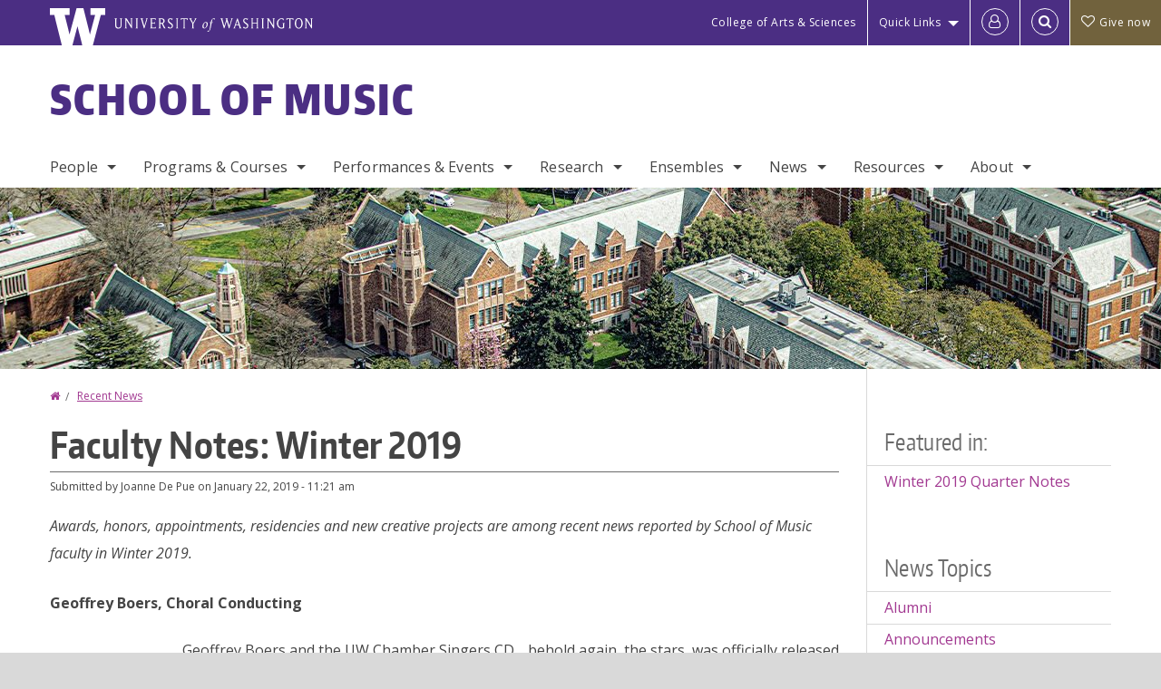

--- FILE ---
content_type: text/html; charset=UTF-8
request_url: https://music.washington.edu/news/2019/01/22/faculty-notes-winter-2019
body_size: 65970
content:
<!DOCTYPE html>
<html lang="en" dir="ltr">
  <head>
    <meta charset="utf-8" />
<script async src="https://www.googletagmanager.com/gtag/js?id=UA-25223004-22"></script>
<script>window.dataLayer = window.dataLayer || [];function gtag(){dataLayer.push(arguments)};gtag("js", new Date());gtag("set", "developer_id.dMDhkMT", true);gtag("config", "UA-25223004-22", {"groups":"default","anonymize_ip":true,"page_placeholder":"PLACEHOLDER_page_path","allow_ad_personalization_signals":false});gtag("config", "G-DCJXF1RLXE", {"groups":"default","page_placeholder":"PLACEHOLDER_page_location","allow_ad_personalization_signals":false});gtag("config", "G-SHNBKYT066", {"groups":"default","page_placeholder":"PLACEHOLDER_page_location","allow_ad_personalization_signals":false});</script>
<meta name="description" content="Awards, honors, appointments, residencies and new creative projects are among recent news reported by School of Music faculty in Winter 2019." />
<link rel="canonical" href="https://music.washington.edu/news/2019/01/22/faculty-notes-winter-2019" />
<meta name="Generator" content="Drupal 10 (https://www.drupal.org)" />
<meta name="MobileOptimized" content="width" />
<meta name="HandheldFriendly" content="true" />
<meta name="viewport" content="width=device-width, initial-scale=1.0" />
<meta content="ie=edge, chrome=1" http-equiv="x-ua-compatible" />
<meta http-equiv="ImageToolbar" content="false" />
<link rel="icon" href="/themes/custom/uwflorin_foundation/favicon.ico" type="image/vnd.microsoft.icon" />
<script>window.a2a_config=window.a2a_config||{};a2a_config.callbacks=[];a2a_config.overlays=[];a2a_config.templates={};a2a_config.no_3p = 1;</script>

    <title>Faculty Notes: Winter 2019 | School of Music | University of Washington</title>
    <link rel="stylesheet" media="all" href="/sites/music/files/css/css_BoP7EjCCBQt1WGsiWoajbZ8PGJPi4MYy50OSduZQbQM.css?delta=0&amp;language=en&amp;theme=uwflorin_foundation&amp;include=eJw1jEEOwzAIBD-EzJMqHHBrFUNk4yb5fdMquaxmNdIQczjZgXRBKt0tYCEVY-p4Q4qXNIHF1Xv2HVkKTQ2QPbTaG7nPlTRdF5pwJSxVQ3paaI3qBuMYIQ0zDYG5lbNU7VF8nv2fx6d6JoVPlW3gf1NznipfDzxA0Q" />
<link rel="stylesheet" media="all" href="/sites/music/files/css/css_l8R0jalMH2XFcLVT1NmpG4uZsDxVVfY8wANVcifUh24.css?delta=1&amp;language=en&amp;theme=uwflorin_foundation&amp;include=eJw1jEEOwzAIBD-EzJMqHHBrFUNk4yb5fdMquaxmNdIQczjZgXRBKt0tYCEVY-p4Q4qXNIHF1Xv2HVkKTQ2QPbTaG7nPlTRdF5pwJSxVQ3paaI3qBuMYIQ0zDYG5lbNU7VF8nv2fx6d6JoVPlW3gf1NznipfDzxA0Q" />
<link rel="stylesheet" media="print" href="/sites/music/files/css/css_CvsokdY_ebxPUqPTCQD93ks8ijx0f-kJMLAqDEtHJMg.css?delta=2&amp;language=en&amp;theme=uwflorin_foundation&amp;include=eJw1jEEOwzAIBD-EzJMqHHBrFUNk4yb5fdMquaxmNdIQczjZgXRBKt0tYCEVY-p4Q4qXNIHF1Xv2HVkKTQ2QPbTaG7nPlTRdF5pwJSxVQ3paaI3qBuMYIQ0zDYG5lbNU7VF8nv2fx6d6JoVPlW3gf1NznipfDzxA0Q" />
<link rel="stylesheet" media="all" href="/sites/music/files/css/css_OBU5UMyjUi7tJ20lcOqNFdu4KyI3H9wkXBSUgGtjono.css?delta=3&amp;language=en&amp;theme=uwflorin_foundation&amp;include=eJw1jEEOwzAIBD-EzJMqHHBrFUNk4yb5fdMquaxmNdIQczjZgXRBKt0tYCEVY-p4Q4qXNIHF1Xv2HVkKTQ2QPbTaG7nPlTRdF5pwJSxVQ3paaI3qBuMYIQ0zDYG5lbNU7VF8nv2fx6d6JoVPlW3gf1NznipfDzxA0Q" />

    <script src="/core/assets/vendor/modernizr/modernizr.min.js?v=3.11.7"></script>

    <script type="application/ld+json">
      {
        "@context" : "https://schema.org",
        "@type" : "WebSite",
        "name" : "School of Music",
        "url" : "https://music.washington.edu/"
      }
    </script>
  </head>
  <body class="lang-en section-news header-size-large header-align-left heading-font-encodesans body-font-opensans color-magenta accent-lightgray music hide-text-formats front-no-max-width path-node node--type-news">
  <a href="#main-content" class="visually-hidden focusable skip-link">
    Skip to main content
  </a>
  
    <div class="dialog-off-canvas-main-canvas" data-off-canvas-main-canvas>
    
<div class="off-canvas-wrap" data-offcanvas>
  <div class="inner-wrap page ">
    <aside class="left-off-canvas-menu" role="complementary">
      
    </aside>

    <aside class="right-off-canvas-menu" role="complementary">
      
    </aside>

      
      <header class="l-header" role="banner" aria-label="Site header">

        <section id="uw-bar" role="complementary" aria-label="University of Washington links">
          <div class="row">
            <div class="column">
              <a href="https://www.washington.edu" class="uw-link">
              <div class="w-logo"><svg id="W_Logo" data-name="W Logo" xmlns="http://www.w3.org/2000/svg" viewBox="0 0 120.29 80.88" aria-labelledby="W_Title" role="img"><title id="W_Title">Washington</title><path d="M88.27,0V14.58H98.52L87.08,57.19,72.87,0H58.06L42.68,57.19,32.15,14.58H42.82V0H0V14.58H9.49s16.36,65.51,16.57,66.3H49L60,39.17c6.83,27.31,6.49,25.58,10.43,41.72h23c0.2-.78,17.43-66.3,17.43-66.3h9.41V0h-32Z" fill="#fff"/></svg></div>
              <div class="university-wordmark show-for-medium-up"><svg id="UW" data-name="University of Washington" xmlns="http://www.w3.org/2000/svg" viewBox="0 0 207.59 13.98" aria-labelledby="UW_Title" role="img"><title id="UW_Title">University of Washington</title><path d="M202.28,10.91V3.2l5.35,8.6h0.53V2.4L209,1.51h-2.69l0.89,0.89V8.94l-4.64-7.43h-2.13l0.87,0.89v8.52l-0.87.89h2.69Zm-8,.33c-2.06,0-2.77-2.46-2.77-4.59s0.72-4.59,2.77-4.59,2.79,2.46,2.79,4.59-0.72,4.59-2.79,4.59M190.2,6.66c0,2.62,1.48,5.37,4.12,5.37s4.13-2.76,4.13-5.37S197,1.28,194.32,1.28,190.2,4,190.2,6.66M185.55,11V2.28h2l1.1,1.1V1.51h-7.24V3.38l1.12-1.1h1.94V11l-0.8.82h2.76Zm-7.62-3.86v3.31a2.22,2.22,0,0,1-1.69.73c-2.28,0-3.44-2.3-3.44-4.52s1.45-4.52,3.44-4.52a1.57,1.57,0,0,1,1.26.49l1.13,1.12V2a4.6,4.6,0,0,0-2.39-.59,5,5,0,0,0-4.78,5.29c0,2.72,2,5.29,4.78,5.29a4.49,4.49,0,0,0,2.83-.75V7.13l0.8-.82h-2.76Zm-15.26,3.79V3.2l5.42,8.61h0.46V2.4l0.89-.89h-2.69l0.89,0.89V8.94L163,1.51h-2.13l0.87,0.89v8.52l-0.87.89h2.69Zm-7.38-9.4,0.82,0.82V11l-0.82.82h2.77L157.23,11V2.33l0.82-.82h-2.77Zm-9.14,5.13h4.33V11l-0.82.82h2.78L151.6,11V2.33l0.82-.82h-2.78l0.82,0.82V5.87h-4.33V2.33L147,1.51H144.2L145,2.33V11l-0.8.82H147L146.14,11V6.64Zm-4.64,2.3a2.28,2.28,0,0,0-1-2l-2.09-1.52a2.43,2.43,0,0,1-1.14-1.76,1.45,1.45,0,0,1,1.48-1.46,5.94,5.94,0,0,1,.66.12l0.91,1,1-1.43-2-.38a1.63,1.63,0,0,0-.49-0.05A2.59,2.59,0,0,0,136.17,4a3,3,0,0,0,1.33,2.36l2.11,1.52a1.75,1.75,0,0,1,.73,1.5,1.7,1.7,0,0,1-1.71,1.82,1.73,1.73,0,0,1-.72-0.14l-1-1.15-0.89,1.61,2,0.38a3.5,3.5,0,0,0,.61.07,3,3,0,0,0,2.86-3M130,3.8l1.41,4.26h-2.88ZM127.5,11l0.75-2.18h3.4L132.37,11l-0.8.8h2.91L133.66,11l-3.21-9.46h-0.52L126.66,11l-0.84.84h2.48Zm-10.95.8,2.36-7.45,2.29,7.45h0.52l3-9.47,0.84-.82h-2.48l0.8,0.8-2.18,7.12-2.11-7.12,0.8-.8h-2.91l0.82,0.82L118.49,3l-2,6.42-2.11-7.12,0.8-.8h-2.91l0.84,0.82L116,11.8h0.52ZM101.3,5.63L100.9,6l0,0.14h1.2c-0.19,1.31-.36,2.44-0.64,4.26-0.39,2.71-.72,3.67-1,3.9a0.53,0.53,0,0,1-.36.13,2,2,0,0,1-.64-0.22,0.34,0.34,0,0,0-.41.1,0.88,0.88,0,0,0-.25.49,0.58,0.58,0,0,0,.62.43,2.44,2.44,0,0,0,1.59-1c0.49-.61,1.16-2,1.72-5.29,0.1-.61.22-1.22,0.46-2.81L104.74,6l0.32-.38h-1.71c0.43-2.68.8-3.49,1.42-3.49a1.57,1.57,0,0,1,1.12.48,0.29,0.29,0,0,0,.41,0,0.86,0.86,0,0,0,.29-0.54,0.79,0.79,0,0,0-.87-0.61,3.22,3.22,0,0,0-2.33,1.22,6.55,6.55,0,0,0-1.15,3H101.3Zm-6.52,3.8c0-2.15,1.09-3.31,1.54-3.49a1.35,1.35,0,0,1,.48-0.12c0.72,0,1.14.55,1.14,1.67,0,1.88-1,3.59-1.57,3.8a1.43,1.43,0,0,1-.45.1c-0.81,0-1.15-.87-1.15-2m2.48-4.15a3.45,3.45,0,0,0-1.57.52,4.54,4.54,0,0,0-2.09,4,1.89,1.89,0,0,0,1.83,2.15,3.73,3.73,0,0,0,2.16-1A5.2,5.2,0,0,0,99.11,7.3a1.78,1.78,0,0,0-1.86-2m-16.8-3L83.05,7v4l-0.82.82H85L84.19,11V7l2.65-4.68,0.86-.84H85.15l0.8,0.8L83.78,6.17,81.73,2.31l0.8-.8H79.61ZM75,11V2.28h2l1.1,1.1V1.51H70.84V3.38L72,2.28h1.94V11l-0.8.82h2.76ZM65.69,1.51l0.82,0.82V11l-0.82.82h2.78L67.64,11V2.33l0.82-.82H65.69Zm-3,7.43a2.28,2.28,0,0,0-1-2L59.65,5.45a2.42,2.42,0,0,1-1.13-1.76A1.45,1.45,0,0,1,60,2.23a5.89,5.89,0,0,1,.66.12l0.91,1,1-1.43-2-.38A1.61,1.61,0,0,0,60,1.46,2.59,2.59,0,0,0,57.38,4a3,3,0,0,0,1.33,2.36l2.11,1.52a1.75,1.75,0,0,1,.73,1.5,1.7,1.7,0,0,1-1.71,1.82A1.72,1.72,0,0,1,59.13,11l-1-1.15-0.89,1.61,2,0.38a3.5,3.5,0,0,0,.61.07,3,3,0,0,0,2.86-3M49.48,2.28h1.26a2,2,0,0,1,2,2.06,1.93,1.93,0,0,1-2,1.9H49.48v-4Zm0,8.71V7H51l2.49,4.8h1.71L54.43,11l-2.3-4.22a2.7,2.7,0,0,0,1.94-2.41,3.08,3.08,0,0,0-3.33-2.84H47.54l0.8,0.82V11l-0.8.82H50.3Zm-4.62.82V9.92L43.76,11H40.63V6.71H43l0.82,0.82V5.12L43,5.94H40.63V2.28h3.12l1.1,1.1V1.51H38.7l0.8,0.82V11l-0.8.82h6.16ZM31.51,1.51H28.59l0.84,0.82,2.9,9.47h0.52l3-9.47,0.84-.82H34.19L35,2.31,32.82,9.43,30.7,2.31Zm-8,0,0.82,0.82V11l-0.82.82h2.77L25.47,11V2.33l0.82-.82H23.51Zm-9.58,9.4V3.2l5.52,8.6h0.36V2.4l0.89-.89H18L18.91,2.4V8.94L14.27,1.51H12.14L13,2.4v8.52l-0.87.89h2.69ZM2.35,9a3.07,3.07,0,0,0,3.19,3A3.21,3.21,0,0,0,8.87,9V2.4l0.87-.89H7.06L7.95,2.4V9a2.11,2.11,0,0,1-2.13,2.13A2.21,2.21,0,0,1,3.55,9V2.4l0.89-.89h-3L2.35,2.4V9Z" transform="translate(-1.46 -1.28)" fill="#fff"/></svg></div>
              </a>
            </div>
          </div>
          <div class="right-buttons">
            <a href="https://artsci.washington.edu" class="artsci-link show-for-medium-up">College of Arts &amp; Sciences</a>
                                  
        <h2 class="block-title visually-hidden" id="block-quicklinks-menu">Quick links</h2>
  <button href="#" data-dropdown="quick-links-menu-links" data-options="is_hover:true" aria-controls="quick-links-menu-links" aria-expanded="false" aria-haspopup="true" class="header-dropdown-button show-for-large-up">Quick Links</button>
        
              <ul region="quick_links" class="f-dropdown show-for-large-up" role="menu" data-dropdown-content="" aria-hidden="true" id="quick-links-menu-links">
              <li>
        <a href="/support-us" title="" tabindex="-1" data-drupal-link-system-path="node/1421">Make a Gift</a>
              </li>
          <li>
        <a href="https://uw.edu/directory" title="" tabindex="-1">Directories</a>
              </li>
          <li>
        <a href="https://uw.edu/maps" title="" tabindex="-1">Maps</a>
              </li>
          <li>
        <a href="https://my.uw.edu" title="" tabindex="-1">MyUW</a>
              </li>
        </ul>
  


  
  
                                                          
        <h2 class="block-title visually-hidden" id="block-uwflorin-foundation-account-menu-menu">User account menu</h2>
      <div id="block-samlauthstatus" class="block-samlauthstatus block">
      <a href="/saml/login?destination=/news/2019/01/22/faculty-notes-winter-2019" title="UWNetID Login" class="samlauth-login-link" aria-label="Log in">
        <span class="fa fa-user-o fa-fw" aria-hidden="true" />
      </a>
    </div>
  
  
                                              <div class="header-button">
  <a href="#" aria-controls="search-field" aria-expanded="false" id="search-toggle">Search</a>
  <div id="search-field" role="search" aria-hidden="true">
    <section class="flexible-google-cse-search-form block-flexiblegooglecustomsearchblock block" data-drupal-selector="flexible-google-cse-search-form" id="block-flexiblegooglecustomsearchblock">

                  
        <h2  class="block-title visually-hidden"></h2>
      

      
                  <form region="search" action="/search/google/" method="get" id="flexible-google-cse-search-form" accept-charset="UTF-8">
  <div class="js-form-item form-item js-form-type-textfield form-item-key-word js-form-item-key-word">
      <label for="edit-key-word">Search</label>
        <input placeholder="" data-drupal-selector="edit-key-word" type="text" id="edit-key-word" name="key-word" value="" size="15" maxlength="128" class="form-text" />

        </div>
<input data-drupal-selector="edit-searchbutton" type="submit" id="edit-searchbutton" value="Search" class="button js-form-submit form-submit" />

</form>

        
        
    </section>
  </div>
</div>
  
                                      <a href="/support-us" class="giving-link" id="giving-link-header"><span class='fa fa-heart-o'>&nbsp;</span>Give now</a>
                      </div>
        </section>

        
                  <div class="l-header-region row small-collapse">
            <div class="large-12 columns">
                    <div>
        
              
  <h2 class="block-title visually-hidden" id="block-uwflorin-foundation-main-menu-menu">Main menu</h2>
  

        

  <div class="contain-to-grid">
    <nav class="top-bar" data-topbar data-options="mobile_show_parent_link:true" role="navigation" aria-label="Main menu">
      <ul class="title-area">
        <li class="name">
          <h1 id="site-name"><a href="/" title="School of Music Home">School of Music</a></h1>
        </li>
        <li class="toggle-topbar menu-icon">
          <a href="#"><span>Menu</span></a>
        </li>
      </ul>
      <section class="top-bar-section">
                <ul  region="header" class="menu nav-bar main-nav" id="main-menu">
                                                                        <li class="has-dropdown first">
        <a href="/people" data-drupal-link-system-path="people">People</a>
                                          <ul  region="header" class="menu nav-bar main-nav dropdown" id="main-menu">
                                                                          <li class="has-dropdown first">
        <a href="/people/faculty/area" data-drupal-link-system-path="node/5169">Faculty</a>
                                          <ul  region="header" class="menu nav-bar main-nav dropdown" id="main-menu">
                                                                          <li class="leaf first">
        <a href="/people/faculty/area" data-drupal-link-system-path="node/5169">By Area of Study</a>
              </li>
                                                                      <li class="leaf last">
        <a href="/people/faculty/alpha" data-drupal-link-system-path="node/5170">By Last Name</a>
              </li>
      </ul>
  
              </li>
                                                        <li class="leaf">
        <a href="/people/staff" title="" data-drupal-link-system-path="node/5171">Staff</a>
              </li>
                                                        <li class="leaf">
        <a href="/people/graduate-student" title="" data-drupal-link-system-path="people/graduate-student">Graduate Students</a>
              </li>
                                                        <li class="leaf">
        <a href="/hire-musician" data-drupal-link-system-path="node/1587">Hire a Musician</a>
              </li>
                                                                      <li class="has-dropdown last">
        <a href="/people/alumni" data-drupal-link-system-path="people/alumni">Alumni</a>
                                          <ul  region="header" class="menu nav-bar main-nav dropdown" id="main-menu">
                                                                          <li class="leaf first">
        <a href="/people/alumni" data-drupal-link-system-path="people/alumni">Alumni Profiles</a>
              </li>
                                                        <li class="leaf">
        <a href="/alumni-news" data-drupal-link-system-path="node/1431">Alumni News</a>
              </li>
                                                                      <li class="leaf last">
        <a href="/alumni-update" data-drupal-link-system-path="webform/alumni_update">Submit an Update</a>
              </li>
      </ul>
  
              </li>
      </ul>
  
              </li>
                                                        <li class="has-dropdown">
        <a href="/programs-courses" data-drupal-link-system-path="node/1419">Programs &amp; Courses</a>
                                          <ul  region="header" class="menu nav-bar main-nav dropdown" id="main-menu">
                                                                          <li class="leaf first">
        <a href="/areas" data-drupal-link-system-path="node/2250">Areas of Study</a>
              </li>
                                                        <li class="has-dropdown">
        <a href="/admissions" data-drupal-link-system-path="node/1434">Admissions &amp; Auditions</a>
                                          <ul  region="header" class="menu nav-bar main-nav dropdown" id="main-menu">
                                                                          <li class="leaf first">
        <a href="/undergraduate-admissions" data-drupal-link-system-path="node/1438">Undergraduate Admissions</a>
              </li>
                                                        <li class="leaf">
        <a href="/graduate-admissions" data-drupal-link-system-path="node/1441">Graduate Admissions</a>
              </li>
                                                                      <li class="leaf last">
        <a href="/undergraduate-graduate-auditions" data-drupal-link-system-path="node/1436">Auditions</a>
              </li>
      </ul>
  
              </li>
                                                        <li class="has-dropdown">
        <a href="/undergraduate-programs" data-drupal-link-system-path="node/1423">Undergraduate Degrees</a>
                                          <ul  region="header" class="menu nav-bar main-nav dropdown" id="main-menu">
                                                                          <li class="leaf first">
        <a href="/bachelor-arts" data-drupal-link-system-path="node/1446">Bachelor of Arts</a>
              </li>
                                                        <li class="leaf">
        <a href="/bachelor-music" data-drupal-link-system-path="node/1447">Bachelor of Music</a>
              </li>
                                                                      <li class="leaf last">
        <a href="/music-minor" data-drupal-link-system-path="node/1448">Music Minor</a>
              </li>
      </ul>
  
              </li>
                                                        <li class="has-dropdown">
        <a href="/graduate-programs" data-drupal-link-system-path="node/1424">Graduate Degrees</a>
                                          <ul  region="header" class="menu nav-bar main-nav dropdown" id="main-menu">
                                                                          <li class="leaf first">
        <a href="/master-arts" data-drupal-link-system-path="node/1456">Master of Arts</a>
              </li>
                                                        <li class="leaf">
        <a href="/master-music" data-drupal-link-system-path="node/1455">Master of Music</a>
              </li>
                                                        <li class="leaf">
        <a href="/doctor-musical-arts" data-drupal-link-system-path="node/1457">Doctor of Musical Arts</a>
              </li>
                                                        <li class="leaf">
        <a href="/doctor-philosophy" data-drupal-link-system-path="node/1458">Doctor of Philosophy (Ph.D.)</a>
              </li>
                                                                      <li class="leaf last">
        <a href="/theory-certificate" data-drupal-link-system-path="node/1459">Theory Certificate</a>
              </li>
      </ul>
  
              </li>
                                                        <li class="leaf">
        <a href="/non-majors-non-matriculated-access-and-public-learning-opportunities" data-drupal-link-system-path="node/1512">Non-Majors, Access, &amp; Public Learning</a>
              </li>
                                                        <li class="has-dropdown">
        <a href="/courses" aria-label="Course offerings" data-drupal-link-system-path="courses">Courses</a>
                                          <ul  region="header" class="menu nav-bar main-nav dropdown" id="main-menu">
                                                                          <li class="leaf first">
        <a href="/courses" title="" data-drupal-link-system-path="courses">Course Offerings</a>
              </li>
                                                        <li class="leaf">
        <a href="/registration-policies" data-drupal-link-system-path="node/1514">Registration Policies</a>
              </li>
                                                        <li class="leaf">
        <a href="/secondary-piano" data-drupal-link-system-path="node/1463">Secondary Piano</a>
              </li>
                                                        <li class="leaf">
        <a href="/upper-level-theoryhistory-electives" data-drupal-link-system-path="node/1462">Upper Level Electives</a>
              </li>
                                                                      <li class="leaf last">
        <a href="/ethnomusicology-world-music-core-courses" data-drupal-link-system-path="node/1516">World Music Core Courses</a>
              </li>
      </ul>
  
              </li>
                                                        <li class="leaf">
        <a href="http://www.washington.edu/studyabroad" title="">Study Abroad</a>
              </li>
                                                                      <li class="leaf last">
        <a href="/summer-study" data-drupal-link-system-path="node/1425">Summer Study</a>
              </li>
      </ul>
  
              </li>
                                                        <li class="has-dropdown">
        <a href="/calendar" data-drupal-link-system-path="calendar">Performances &amp; Events</a>
                                          <ul  region="header" class="menu nav-bar main-nav dropdown" id="main-menu">
                                                                          <li class="leaf first">
        <a href="/upcoming" data-drupal-link-system-path="node/5173">Current Season</a>
              </li>
                                                        <li class="leaf">
        <a href="/ticketing" data-drupal-link-system-path="node/1536">Ticketing</a>
              </li>
                                                        <li class="leaf">
        <a href="/venues-and-parking" data-drupal-link-system-path="node/1525">Venues &amp; Parking</a>
              </li>
                                                        <li class="leaf">
        <a href="/past-seasons" data-drupal-link-system-path="node/5176">Past Seasons</a>
              </li>
                                                                      <li class="leaf last">
        <a href="/calendar" title="" data-drupal-link-system-path="calendar">Events Calendar</a>
              </li>
      </ul>
  
              </li>
                                                        <li class="has-dropdown">
        <a href="/research" data-drupal-link-system-path="node/1528">Research</a>
                                          <ul  region="header" class="menu nav-bar main-nav dropdown" id="main-menu">
                                                                          <li class="has-dropdown first">
        <a href="/centers-and-labs" data-drupal-link-system-path="node/5147">Centers &amp; Labs</a>
                                          <ul  region="header" class="menu nav-bar main-nav dropdown" id="main-menu">
                                                                                        <li class="leaf first last">
        <a href="/facilities/dxarts" data-drupal-link-system-path="node/2208">DXArts</a>
              </li>
      </ul>
  
              </li>
                                                        <li class="has-dropdown">
        <a href="/archives" data-drupal-link-system-path="node/5148">Archives &amp; Collections</a>
                                          <ul  region="header" class="menu nav-bar main-nav dropdown" id="main-menu">
                                                                          <li class="leaf first">
        <a href="/facilities/musical-instrument-collection" data-drupal-link-system-path="node/2209">Musical Instrument Collection</a>
              </li>
                                                        <li class="leaf">
        <a href="/facilities/choral-music-library" data-drupal-link-system-path="node/2213">Choral Music Library</a>
              </li>
                                                        <li class="leaf">
        <a href="/facilities/john-blacking-venda-music" data-drupal-link-system-path="node/2212">John Blacking: Venda Music</a>
              </li>
                                                        <li class="leaf">
        <a href="/facilities/vi-hilbert-archive" data-drupal-link-system-path="node/2211">Vi Hilbert Archive</a>
              </li>
                                                                      <li class="leaf last">
        <a href="http://www.lib.washington.edu/music/">Music Library</a>
              </li>
      </ul>
  
              </li>
                                                        <li class="leaf">
        <a href="/research/projects" title="" data-drupal-link-system-path="taxonomy/term/42">Current Projects</a>
              </li>
                                                        <li class="leaf">
        <a href="/research/publications" title="" data-drupal-link-system-path="taxonomy/term/41">Publications &amp; Recordings</a>
              </li>
                                                        <li class="leaf">
        <a href="/research/student-work" title="" data-drupal-link-system-path="taxonomy/term/478">Student Work</a>
              </li>
                                                                      <li class="leaf last">
        <a href="/research/fields" data-drupal-link-system-path="research/fields">Fields of Interest</a>
              </li>
      </ul>
  
              </li>
                                                        <li class="has-dropdown">
        <a href="/ensembles" data-drupal-link-system-path="node/2312">Ensembles</a>
                                          <ul  region="header" class="menu nav-bar main-nav dropdown" id="main-menu">
                                                                          <li class="leaf first">
        <a href="/ensemble-audition" aria-label="Ensemble auditions" data-drupal-link-system-path="node/1595">Auditions</a>
              </li>
                                                        <li class="leaf">
        <a href="/ensembles/early-music-and-baroque" data-drupal-link-system-path="taxonomy/term/541">Early Music &amp; Baroque</a>
              </li>
                                                        <li class="leaf">
        <a href="/ensembles/chamber-music" data-drupal-link-system-path="taxonomy/term/543">Chamber Music</a>
              </li>
                                                        <li class="leaf">
        <a href="/ensembles/jazz" data-drupal-link-system-path="taxonomy/term/536">Jazz</a>
              </li>
                                                        <li class="leaf">
        <a href="/ensembles/modern-and-contemporary" data-drupal-link-system-path="taxonomy/term/542">Modern &amp; Contemporary</a>
              </li>
                                                        <li class="leaf">
        <a href="/ensembles/orchestras" data-drupal-link-system-path="taxonomy/term/535">Orchestras</a>
              </li>
                                                        <li class="leaf">
        <a href="/ensembles/percussion" data-drupal-link-system-path="taxonomy/term/538">Percussion</a>
              </li>
                                                        <li class="leaf">
        <a href="/ensembles/vocal" data-drupal-link-system-path="taxonomy/term/540">Vocal</a>
              </li>
                                                        <li class="leaf">
        <a href="/ensembles/bands" data-drupal-link-system-path="taxonomy/term/537">Bands</a>
              </li>
                                                                      <li class="leaf last">
        <a href="/ensembles/other-ensembles" data-drupal-link-system-path="taxonomy/term/539">Other Ensembles</a>
              </li>
      </ul>
  
              </li>
                                                        <li class="has-dropdown">
        <a href="/news" data-drupal-link-system-path="news">News</a>
                                          <ul  region="header" class="menu nav-bar main-nav dropdown" id="main-menu">
                                                                          <li class="leaf first">
        <a href="/news" data-drupal-link-system-path="news">Recent News</a>
              </li>
                                                        <li class="leaf">
        <a href="/news/archive" data-drupal-link-system-path="news/archive">News Archive</a>
              </li>
                                                        <li class="leaf">
        <a href="/newsletter" data-drupal-link-system-path="node/1430">Newsletter</a>
              </li>
                                                                      <li class="has-dropdown last">
        <a href="/mailing-list-subscriptions" data-drupal-link-system-path="node/1592">Mailing Lists</a>
                                          <ul  region="header" class="menu nav-bar main-nav dropdown" id="main-menu">
                                                                          <li class="leaf first">
        <a href="/email-communications" title="" data-drupal-link-system-path="email-communications">Email Communications</a>
              </li>
                                                                      <li class="leaf last">
        <a href="/print-mailings-sign" data-drupal-link-system-path="webform/webform_print_mailing_signup">Print Mailings</a>
              </li>
      </ul>
  
              </li>
      </ul>
  
              </li>
                                                        <li class="has-dropdown">
        <a href="/resources" data-drupal-link-system-path="node/1420">Resources</a>
                                          <ul  region="header" class="menu nav-bar main-nav dropdown" id="main-menu">
                                                                          <li class="leaf first">
        <a href="/advising" data-drupal-link-system-path="node/1427">Advising</a>
              </li>
                                                        <li class="leaf">
        <a href="/diversity-equity-inclusion-and-access-uw-school-music" data-drupal-link-system-path="node/1610">Diversity, Equity, &amp; Inclusion</a>
              </li>
                                                        <li class="leaf">
        <a href="/scholarships-and-financial-aid" data-drupal-link-system-path="node/1426">Scholarships &amp; Financial Aid</a>
              </li>
                                                        <li class="leaf">
        <a href="/internships-and-careers" data-drupal-link-system-path="node/1428">Internships &amp; Careers</a>
              </li>
                                                        <li class="leaf">
        <a href="/uw-school-music-student-advisory-council-somsac" data-drupal-link-system-path="node/1615">Student Advisory Council</a>
              </li>
                                                        <li class="leaf">
        <a href="http://www.lib.washington.edu/music/" title="">Music Library</a>
              </li>
                                                        <li class="has-dropdown">
        <a href="/room-reservations-and-event-production" data-drupal-link-system-path="node/1616">Room Reservations &amp; Event Production</a>
                                          <ul  region="header" class="menu nav-bar main-nav dropdown" id="main-menu">
                                                                          <li class="leaf first">
        <a href="/concert-event-production" data-drupal-link-system-path="node/1537">Concert &amp; Event Production</a>
              </li>
                                                        <li class="leaf">
        <a href="/room-reservations-recital-scheduling" data-drupal-link-system-path="node/1523">Room Reservations &amp; Recital Scheduling</a>
              </li>
                                                        <li class="leaf">
        <a href="/facilities" data-drupal-link-system-path="node/5149">Facilities </a>
              </li>
                                                                      <li class="leaf last">
        <a href="/frequently-asked-questions" data-drupal-link-system-path="node/1541">Frequently Asked Questions</a>
              </li>
      </ul>
  
              </li>
                                                                      <li class="leaf last">
        <a href="/faculty-staff-resources" data-drupal-link-system-path="node/1542">Faculty &amp; Staff Resources</a>
              </li>
      </ul>
  
              </li>
                                                                      <li class="has-dropdown last">
        <a href="/about-us" data-drupal-link-system-path="node/1418">About</a>
                                          <ul  region="header" class="menu nav-bar main-nav dropdown" id="main-menu">
                                                                          <li class="leaf first">
        <a href="/history" data-drupal-link-system-path="node/1511">History</a>
              </li>
                                                        <li class="leaf">
        <a href="/stay-connected" data-drupal-link-system-path="node/1422">Stay Connected</a>
              </li>
                                                        <li class="leaf">
        <a href="/support-us" data-drupal-link-system-path="node/1421">Support Us</a>
              </li>
                                                                      <li class="leaf last">
        <a href="/contact" data-drupal-link-system-path="node/1549">Contact Us</a>
              </li>
      </ul>
  
              </li>
      </ul>
  
                  
              <ul id="secondary-menu" class="f-dropdown hide-for-large-up" role="menu" data-dropdown-content="" aria-hidden="true">
              <li>
        <a href="/support-us" title="" tabindex="-1" data-drupal-link-system-path="node/1421">Make a Gift</a>
              </li>
          <li>
        <a href="https://uw.edu/directory" title="" tabindex="-1">Directories</a>
              </li>
          <li>
        <a href="https://uw.edu/maps" title="" tabindex="-1">Maps</a>
              </li>
          <li>
        <a href="https://my.uw.edu" title="" tabindex="-1">MyUW</a>
              </li>
        </ul>
  


                      </section>
    </nav>
  </div>


  
  
      </div>
  
            </div>
          </div>
        
        <!-- Configurable background image for banner -->
                  <div class="banner-image" style="background-image: url('/sites/music/files/internal_page_banner.jpg')"></div>
        
      </header>

      <div class="row">
                              </div>

      
      
      <main id="main" class="row l-main" role="main">
        <div class="large-9 main columns">
                    <a id="main-content"></a>
                    <section>
                                <div>
        <div data-drupal-messages-fallback class="hidden"></div>
<section id="block-uwflorin-foundation-breadcrumbs" class="block-uwflorin-foundation-breadcrumbs block">
  
  
    

  
            <nav role="navigation" aria-labelledby="system-breadcrumb">
    <h2 id="system-breadcrumb" class="visually-hidden">You are here</h2>
    <ul class="breadcrumbs">
          <li>
                  <a href="/">Home</a>
              </li>
          <li>
                  <a href="/news">Recent News</a>
              </li>
        </ul>
  </nav>

    
    
  </section>
<section id="block-uwflorin-foundation-page-title" class="block-uwflorin-foundation-page-title block">
  
  
    

  
          
  <h1><span class="field-wrapper">Faculty Notes: Winter 2019</span>
</h1>


    
    
  </section>
<section id="block-uwflorin-foundation-content" class="block-uwflorin-foundation-content block">
  
  
    

  
          

<article id="node-902" >

  
    

      <div class="posted">
      
      <div>
        Submitted by <span class="field-wrapper"><span>Joanne De Pue</span></span>
 on <span class="field-wrapper"><time datetime="2019-01-22T11:21:11-08:00" title="Tuesday, January 22, 2019 - 11:21 am">January 22, 2019 - 11:21 am</time>
</span>
        
      </div>
    </div>
  
  
    <div class="view-mode-full">
    <div class="field-wrapper body field field-node--body field-name-body field-type-text-with-summary field-label-hidden">
    <div class="field-items">
          <div class="field-item"><p><em>Awards, honors, appointments, residencies and new creative projects are among recent news reported by School of Music faculty in Winter 2019. </em></p>
<p><strong>Geoffrey Boers, Choral Conducting</strong></p>
<p><article class="image-portrait-small align-left" width="100" height="125" style=" margin: 2px 7px 2px 7px;" caption="false">
  
      <div class="field-wrapper field field-media--field-media-image field-name-field-media-image field-type-image field-label-hidden">
    <div class="field-items">
          <div class="field-item">  <img loading="lazy" src="/sites/music/files/styles/portrait_small/public/images/geoffreyboers.jpg?itok=yOXaHqiX" width="100" height="125" alt>


</div>
      </div>
</div>

  </article>
Geoffrey Boers and the UW Chamber Singers CD …behold again, the stars, was officially released last summer by Centaur Records and is available on iTunes, Spotify, and other outlets. A recent review exclaimed, “these people can sing!” He continues to work with the Boards of National Association of Music Educators and Washington Music Educators as he rolls out his three-year project of developing a rubric for choral literacy the&nbsp;<em>Choral Literacy and Standards.&nbsp;</em>This level-based performance rubric and its associated tools for ensemble assessment and adjudication, is the first of its kind in the United States. Boers will be lecturing at the NAfME Northwest Convention in February, and the American Choral Directors Association National Convention in March.&nbsp;</p>
<p></p>
<p><strong>Patricia Campbell, Music Education, Ethnomusicology</strong></p>
<p><article class="image-portrait-small align-left" width="100" height="125" style=" margin: 2px 7px 2px 7px;" caption="false">
  
      <div class="field-wrapper field field-media--field-media-image field-name-field-media-image field-type-image field-label-hidden">
    <div class="field-items">
          <div class="field-item">  <img loading="lazy" src="/sites/music/files/styles/portrait_small/public/images/patriciacampbell_2018_web_0.jpg?itok=9-Nm8nBh" width="100" height="125" alt>


</div>
      </div>
</div>

  </article>
Patricia Shehan Campbell was invited to give the keynote speech in November 2018 on education and preservation at the National Institute of Education in Seoul, Korea.&nbsp; Her book, <em>Music, Education, and Diversity: Bridging Cultures and Communities</em> (2018), is receiving a warm reception by educators and ethnomusicologists, in reviews and blogs.&nbsp; She is on demand as a speaker at international conferences and university residencies, on musical and cultural diversity in K-16 music education, including talks and workshops at Laval University (Quebec City), Sao Paolo’s Campinas Universidad (Brazil), and McGill University (Montreal), and at various national and international conferences.&nbsp;</p>
<p>A chapter on “Teachers as Agents of the Repatriation of Music and Cultural Heritage” appears in the new <em>Oxford Handbook of Musical Repatriation</em> (2019), written by co-authors Patricia Shehan Campbell and UW colleague <strong>J. Christopher Roberts, </strong>on teachers as agents of music transmission, preservation, repatriation, and sustainability.<br><br></p>
<p><strong>Huck Hodge, Composition</strong></p>
<p><article class="image-portrait-small align-left" width="100" height="125" style=" margin: 2px 7px 2px 7px;" caption="false">
  
      <div class="field-wrapper field field-media--field-media-image field-name-field-media-image field-type-image field-label-hidden">
    <div class="field-items">
          <div class="field-item">  <img loading="lazy" src="/sites/music/files/styles/portrait_small/public/images/huckhodge_3.jpg?itok=3P009VfY" width="100" height="125">


</div>
      </div>
</div>

  </article>
The UW Composition professor recently received a significant commission from the Serge Koussevitzky Music Foundation in the Library of Congress, one of the most important commissions available to composers internationally. The foundation, named for the Russian-born composer and long-time former conductor of the Boston Symphony Orchestra, has supported most of the leading composers of the 20th/21st centuries, including Bartok, Copland, Messiaen, Saariaho, Schoenberg, Stockhausen, Xenakis, and many others. &nbsp;The commission, a collaboration with Hodge’s UW colleagues and alumni, will support Hodge’s creation of a percussion concerto for UW faculty percussionist <strong>Bonnie Whiting</strong> and the <strong>Seattle Modern Orchestra</strong> (led by UW Music alumni <strong>Julia Tai</strong> and <strong>Jérémy Jolley)</strong>.&nbsp;&nbsp;</p>
<p>Hodge also was recently appointed composer-in-residence at two institutions: the Yaddo Corporation and the Aaron Copland House. Yaddo, an artist colony in upstate New York, claims illustrious alumni including&nbsp;James Baldwin, Truman Capote, Langston Hughes, Jacob Lawrence, Sylvia Plath, Leonard Bernstein, David Foster Wallace, Philip Guston, and others.</p>
<p>The Aaron Copland Residency Awards, based at Copland House in Cortlandt Manor, New York, are inspired by Copland's legacy of support for his fellow composers.&nbsp;Copland House’s support for composers includes all-expenses-paid residencies; post-residency awards, and performances that further advance their work; fiscal sponsorships; and composer commissions. The awards are typically extended annually to six to nine emerging or mid-career American composers, who are invited to reside, one at a time, at Rock Hill, Aaron Copland’s longtime New York home. As guests of Copland House for three to eight weeks, their meals, transportation, housekeeping and other needs are provided for, freeing composers to focus on their creative work.</p>
<p><strong>Robin McCabe, Piano</strong></p>
<p><article class="image-portrait-small align-left" width="100" height="125" style=" margin: 2px 7px 2px 7px;" caption="false">
  
      <div class="field-wrapper field field-media--field-media-image field-name-field-media-image field-type-image field-label-hidden">
    <div class="field-items">
          <div class="field-item">  <img loading="lazy" src="/sites/music/files/styles/portrait_small/public/images/robinmccabe.jpg?itok=vIusgSCC" width="100" height="125" alt="Professor Robin McCabe (Photo: Steve Korn)." title="Professor Robin McCabe (Photo: Steve Korn).">


</div>
      </div>
</div>

  </article>
Professor McCabe has been elected to the UW’s College Council. In this capacity, she will serve in an advisory capacity to the Dean of the College of Arts and Sciences for a term of four years.&nbsp; In October, Prof. McCabe and her sister, pianist Rachelle McCabe, performed recitals and delivered masterclasses at the China Conservatory, Remnin University, Central Conservatory, and Tsinghau University in Beijing, China.</p>
<p>&nbsp;</p>
<p style="clear: both;"><strong>David Alexander Rahbee, Orchestral Conducting</strong></p>
<p><article class="image-portrait-small align-left" width="100" height="125" style=" margin: 2px 7px 2px 7px;" caption="false">
  
      <div class="field-wrapper field field-media--field-media-image field-name-field-media-image field-type-image field-label-hidden">
    <div class="field-items">
          <div class="field-item">  <img loading="lazy" src="/sites/music/files/styles/portrait_small/public/images/davidrahbee_2018sm.jpg?itok=llKBOhvo" width="100" height="125" alt>


</div>
      </div>
</div>

  </article>
The UW’s director of Orchestral Activities appeared as a guest conductor with the Guernsey Symphony Orchestra in November in a program of music by Grieg and Mendelssohn featuring pianist Ana-Marija Markovina. His recent article “Karl Goldmark and Gustav Mahler: Connections and Influences” has been published in the fall edition of the music journal <em>Sonus</em> (Volume 39, No. 1). The article highlights several distinct musical influences from the works of Goldmark on the works of Mahler by tracing the relationship of these two composers from days when Mahler was a student (where Goldmark was faculty), to the days Mahler was pursuing conducting posts (where and when Goldmark had apparent societal and political influence), to the days after Mahler's death, when Goldmark was an elderly composer whose works were falling out of fashion. In September, Dr. Rahbee named a finalist for the third consecutive year for the American Prize Vytautas Marijosius Memorial Award in Orchestral Programming, which recognizes and rewards orchestra music directors in America who, in the opinion of the judges, have created the best season of orchestral concerts during the past year in the United States; this award was for the 2015-2016 season of both the University of Washington Symphony Orchestra and the Campus Philharmonia Orchestras. Also, for the first time, the University of Washington Symphony Orchestra was named a finalist the category of orchestral performance, based on recordings of performances made between 2014 and 2016.&nbsp;</p>
<p><strong>Tim Salzman, Wind Conducting</strong></p>
<p><article class="image-portrait-small align-left" width="100" height="125" style=" margin: 2px 7px 2px 7px;" caption="false">
  
      <div class="field-wrapper field field-media--field-media-image field-name-field-media-image field-type-image field-label-hidden">
    <div class="field-items">
          <div class="field-item">  <img loading="lazy" src="/sites/music/files/styles/portrait_small/public/images/timothysalzman.jpg?itok=Fa9uy0K9" width="100" height="125" alt="Timothy Salzman, Band Activities" title="Timothy Salzman, Band Activities">


</div>
      </div>
</div>

  </article>
The UW’s director of band activities has been appointed for the third consecutive year an Overseas Visiting Meritorious Scholar by Tsinghua University, Beijing, China. This past December, Prof. Salzman conducted a concert with Tsinghua University Symphonic Band and presented five days of masterclasses for 32 wind band conductors from various schools in Beijing. &nbsp;He also served as adjudicator for The Lord Mayor’s London New Year’s Day parade and ‘Cracker’ concert series in London.</p>
<p><strong>Melia Watras, Viola</strong></p>
<p><article class="image-portrait-small align-left" width="100" height="125" style=" margin: 2px 7px 2px 7px;" caption="false">
  
      <div class="field-wrapper field field-media--field-media-image field-name-field-media-image field-type-image field-label-hidden">
    <div class="field-items">
          <div class="field-item">  <img loading="lazy" src="/sites/music/files/styles/portrait_small/public/images/meliawatras_1.jpg?itok=3hawIRVJ" width="100" height="125">


</div>
      </div>
</div>

  </article>
The UW’s Professor of Viola and Chair of Strings served on the faculty of the 2018 Icicle Creek Chamber Music Institute, where she performed and taught. This past fall she served as guest viola professor at the Indiana University Jacobs School of Music, where she spent one week teaching viola lessons, delivering a master class, performing, and recording a video with violist Atar Arad of her composition&nbsp;<em>Viola&nbsp;</em>for narrator and viola. Her compositions were performed recently at Indiana University, and by her chamber group Frequency at Peninsula College in Port Angeles, Washington and at Seattle’s Royal Room.</p>
<p><strong>Bonnie Whiting, Percussion Studies</strong></p>
<p><article class="image-portrait-small align-left" width="100" height="125" style=" margin: 2px 7px 2px 7px;" caption="false">
  
      <div class="field-wrapper field field-media--field-media-image field-name-field-media-image field-type-image field-label-hidden">
    <div class="field-items">
          <div class="field-item">  <img loading="lazy" src="/sites/music/files/styles/portrait_small/public/images/bonniewhiting_0.jpg?itok=uW0Ep076" width="100" height="125">


</div>
      </div>
</div>

  </article>
In conjunction with the U.S. Embassy and American Voices (an organization dedicated to providing cultural exchange through the performing arts and education in nations emerging from conflict and isolation), Chair of Percussion Studies&nbsp;Bonnie Whiting returned to Ashgabat and Dasoguz, Turkmenistan for solo performances with the State Symphony Orchestra and work with the National Music Boarding School. Much of the focus of this year's project was musical and cultural exchange via a&nbsp; the commission and premiere of a new percussion concerto&nbsp; on Turkmen melodies, composed and arranged by UW School of Music composer/percussionist Aidan Gold. Other fall highlights include a solo performance at the Percussive Arts Society International Convention, and travel to California with&nbsp;<em>ensemble dal niente&nbsp;</em>for performances at the Festival of New American Music.&nbsp;</p></div>
      </div>
</div>

<div  class="group-node-tags">
    <div class="field-wrapper field field-node--field-news-topic field-name-field-news-topic field-type-entity-reference field-label-inline clearfix">
      <div class="field-label">News Topic</div>
    <div class="field-items">
          <div class="field-item"><a href="/news/faculty-and-staff" hreflang="en">Faculty and Staff</a></div>
      </div>
</div>
<div class="field-wrapper field field-node--field-related-people field-name-field-related-people field-type-entity-reference field-label-inline clearfix">
      <div class="field-label">Related People</div>
    <div class="field-items">
          <div class="field-item"><a href="/people/geoffrey-boers" hreflang="und">Geoffrey Boers</a></div>
          <div class="field-item"><a href="/people/patricia-shehan-campbell" hreflang="und">Patricia Shehan Campbell</a></div>
          <div class="field-item"><a href="/people/j-christopher-roberts" hreflang="und">J. Christopher Roberts</a></div>
          <div class="field-item"><a href="/people/huck-hodge" hreflang="und">Huck Hodge</a></div>
          <div class="field-item"><a href="/people/bonnie-whiting" hreflang="und">Bonnie Whiting</a></div>
          <div class="field-item"><a href="/people/robin-mccabe" hreflang="und">Robin McCabe</a></div>
          <div class="field-item"><a href="/people/david-alexander-rahbee" hreflang="und">David Alexander Rahbee</a></div>
          <div class="field-item"><a href="/people/timothy-salzman" hreflang="und">Timothy Salzman</a></div>
          <div class="field-item"><a href="/people/melia-watras" hreflang="und">Melia Watras</a></div>
      </div>
</div>
<div class="field-wrapper field field-node--field-related-fields field-name-field-related-fields field-type-entity-reference field-label-inline clearfix">
      <div class="field-label">Related Fields</div>
    <div class="field-items">
          <div class="field-item"><a href="/fields/music" hreflang="en">Music</a></div>
      </div>
</div>
<div class="field-wrapper field field-node--field-related-areas field-name-field-related-areas field-type-entity-reference field-label-above">
      <div class="field-label">Related Areas of Study</div>
    <div class="field-items">
          <div class="field-item"><a href="/areas/band-activities" hreflang="und">Band Activities</a></div>
          <div class="field-item"><a href="/areas/choral-conducting" hreflang="und">Choral Conducting</a></div>
          <div class="field-item"><a href="/areas/composition" hreflang="und">Composition</a></div>
          <div class="field-item"><a href="/areas/ethnomusicology" hreflang="und">Ethnomusicology</a></div>
          <div class="field-item"><a href="/areas/instrumental-performance" hreflang="und">Instrumental Performance</a></div>
          <div class="field-item"><a href="/areas/keyboard" hreflang="und">Keyboard</a></div>
          <div class="field-item"><a href="/areas/music-education" hreflang="und">Music Education</a></div>
          <div class="field-item"><a href="/areas/orchestral-activities" hreflang="und">Orchestral Activities</a></div>
          <div class="field-item"><a href="/areas/orchestral-conducting" hreflang="und">Orchestral Conducting</a></div>
          <div class="field-item"><a href="/areas/percussion" hreflang="und">Percussion</a></div>
          <div class="field-item"><a href="/areas/strings" hreflang="und">Strings</a></div>
          <div class="field-item"><a href="/areas/wind-conducting" hreflang="und">Wind  Conducting</a></div>
      </div>
</div>

  </div>
  </div>

  
  
  
</article>


    
    
  </section>
<section id="block-addtoanybuttons" class="block-addtoanybuttons block">
  
  
    

  
          <span class="a2a_kit a2a_kit_size_16 addtoany_list" data-a2a-url="https://music.washington.edu/news/2019/01/22/faculty-notes-winter-2019" data-a2a-title="Faculty Notes: Winter 2019"><a class="a2a_dd addtoany_share" href="https://www.addtoany.com/share#url=https%3A%2F%2Fmusic.washington.edu%2Fnews%2F2019%2F01%2F22%2Ffaculty-notes-winter-2019&amp;title=Faculty%20Notes%3A%20Winter%202019"><span class="fa fa-share-square-o" aria-hidden="true"></span> Share

              </a></span>
    
    
  </section>

      </div>
  
                      </section>
        </div>
                          <aside role="complementary" aria-label="Sidebar 2" id="sidebar-second" class="large-3 sidebar-second columns sidebar">
                  <div>
        <section class="views-element-container block-views-block-newsletters-featured-in block" id="block-views-block-newsletters-featured-in">
  
  
      <h2  class="block-title">Featured in:</h2>
    

  
          <div region="sidebar_second"><div class="view-display-id-featured_in view-id-newsletters js-view-dom-id-d56158fbf1e4b002d3d28605935a4467fec2e57ddc18390bcf61ed8882c68f89">
  
  
  

  
  
  

  <div class="item-list">
  
  <ul>

          <li><div class="views-field views-field-title"><span class="field-content"><a href="/news/winter-2019-quarter-notes" hreflang="und">Winter 2019 Quarter Notes</a></span></div></li>
    
  </ul>

</div>

    

  
  

  
  
</div>
</div>

    
    
  </section>
<section class="views-element-container block-views-block-taxonomy-sidebars-news-topics block" id="block-views-block-taxonomy-sidebars-news-topics">
  
  
      <h2  class="block-title">News Topics</h2>
    

  
          <div region="sidebar_second"><div class="view-display-id-news_topics view-id-taxonomy_sidebars js-view-dom-id-ba78d437c9a78c4c2cd13836c9cf0145f8e7219c50017cf527378781bddf8d3c">
  
  
  

  
  
  

  <div class="item-list">
  
  <ul>

          <li><div class="views-field views-field-name"><span class="field-content"><a href="/news/alumni" aria-label="Alumni news">Alumni</a></span></div></li>
          <li><div class="views-field views-field-name"><span class="field-content"><a href="/news/announcements">Announcements</a></span></div></li>
          <li><div class="views-field views-field-name"><span class="field-content"><a href="/news/categories/around-world">Around the World</a></span></div></li>
          <li><div class="views-field views-field-name"><span class="field-content"><a href="/news/community-impact">Community Impact</a></span></div></li>
          <li><div class="views-field views-field-name"><span class="field-content"><a href="/news/courses" aria-label="Courses news">Courses</a></span></div></li>
          <li><div class="views-field views-field-name"><span class="field-content"><a href="/news/faculty-and-staff">Faculty and Staff</a></span></div></li>
          <li><div class="views-field views-field-name"><span class="field-content"><a href="/news/giving">Giving</a></span></div></li>
          <li><div class="views-field views-field-name"><span class="field-content"><a href="/news/honors-and-awards">Honors and Awards</a></span></div></li>
          <li><div class="views-field views-field-name"><span class="field-content"><a href="/news/press">In the Press</a></span></div></li>
          <li><div class="views-field views-field-name"><span class="field-content"><a href="/news/categories/performances-and-events">Performances and Events</a></span></div></li>
          <li><div class="views-field views-field-name"><span class="field-content"><a href="/news/program-innovation">Program Innovation</a></span></div></li>
          <li><div class="views-field views-field-name"><span class="field-content"><a href="/news/research" aria-label="Research news">Research</a></span></div></li>
          <li><div class="views-field views-field-name"><span class="field-content"><a href="/news/student-success">Student Success</a></span></div></li>
          <li><div class="views-field views-field-name"><span class="field-content"><a href="/news/categories/visiting-artists-and-scholars">Visiting Artists and Scholars</a></span></div></li>
    
  </ul>

</div>

    

  
  

  
  
</div>
</div>

    
    
  </section>

      </div>
  
          </aside>
              </main>

      <section id="footer-top" class="l-footer-top" role="complementary" aria-label="Social media links">
        <a href="/support-us" class="button support-button" id="giving-link-footer"><span class='fa fa-heart-o fa-2x'>&nbsp;</span> Support Music</a>
        <div class="row">
          <div class="columns large-8 xlarge-9 small-centered large-uncentered">
            <ul class="stay-connected links inline"><li><a href="https://www.facebook.com/UWMusic"><span class="fa-container"><span class="fa fa-facebook fa-2x">&nbsp;</span></span><span class="hidden-for-small-only">Facebook</span></a></li><li><a href="https://www.instagram.com/uw_music/"><span class="fa-container"><span class="fa fa-instagram fa-2x">&nbsp;</span></span><span class="hidden-for-small-only">Instagram</span></a></li><li><a href="https://www.linkedin.com/school/16234074"><span class="fa-container"><span class="fa fa-linkedin fa-2x">&nbsp;</span></span><span class="hidden-for-small-only">LinkedIn</span></a></li><li><a href="http://www.youtube.com/user/udubmusic"><span class="fa-container"><span class="fa fa-youtube-play fa-2x">&nbsp;</span></span><span class="hidden-for-small-only">YouTube</span></a></li></ul>
          </div>
        </div>
      </section>

      <footer id="footer" class="l-footer" role="contentinfo" aria-label="Contact and copyright">
        <div class="row">
            <div class="footer columns">
              <div class="row">
                <div class="medium-4 large-3 columns"><p>School of Music<br />
University of Washington<br />
Music Building<br />
Box 353450<br />
Seattle, WA 98195</p></div>
<div class="medium-4 large-3 columns"><p>Phone: (206) 543-1201<br />
musinfo@uw.edu</p></div>
<div class="medium-4 large-3 columns"><p><a href="http://www.washington.edu/online/privacy">Privacy</a><br />
<a href="http://www.washington.edu/online/terms">Terms</a><br />
<a href="/sitemap">Site Map</a><br />
<a href="/alumni-update">Alumni Update</a><br />
<a href="/contact">Contact Us</a></p></div>
<div class="medium-4 large-3 columns end hide-for-print"><p><i>The University of Washington acknowledges the Coast Salish peoples of this land, the land which touches the shared waters of all tribes and bands within the Suquamish, Tulalip and Muckleshoot nations.</i></p></div>

              </div>
            </div>
          
                    <div class="copyright columns">
            &copy; 2025 <a href="http://uw.edu">University of Washington</a>. All rights reserved.
          </div>
        </div>
      </footer>
   
    <a class="exit-off-canvas"></a>

  </div>
</div>

  </div>

  
  <script type="application/json" data-drupal-selector="drupal-settings-json">{"path":{"baseUrl":"\/","pathPrefix":"","currentPath":"node\/902","currentPathIsAdmin":false,"isFront":false,"currentLanguage":"en"},"pluralDelimiter":"\u0003","suppressDeprecationErrors":true,"colorbox":{"opacity":"0.85","current":"{current} of {total}","previous":"\u00ab Prev","next":"Next \u00bb","close":"Close","maxWidth":"98%","maxHeight":"98%","fixed":true,"mobiledetect":true,"mobiledevicewidth":"480px"},"google_analytics":{"account":"UA-25223004-22","trackOutbound":true,"trackMailto":true,"trackTel":true,"trackDownload":true,"trackDownloadExtensions":"7z|aac|arc|arj|asf|asx|avi|bin|csv|doc(x|m)?|dot(x|m)?|exe|flv|gif|gz|gzip|hqx|jar|jpe?g|js|mp(2|3|4|e?g)|mov(ie)?|msi|msp|pdf|phps|png|ppt(x|m)?|pot(x|m)?|pps(x|m)?|ppam|sld(x|m)?|thmx|qtm?|ra(m|r)?|sea|sit|tar|tgz|torrent|txt|wav|wma|wmv|wpd|xls(x|m|b)?|xlt(x|m)|xlam|xml|z|zip","trackColorbox":true},"data":{"extlink":{"extTarget":false,"extTargetAppendNewWindowLabel":"(opens in a new window)","extTargetNoOverride":false,"extNofollow":false,"extTitleNoOverride":false,"extNoreferrer":true,"extFollowNoOverride":false,"extClass":"ext","extLabel":"","extImgClass":false,"extSubdomains":true,"extExclude":"","extInclude":"","extCssExclude":"#block-addtoanybuttons, .english .llc-icons, .upcoming-prods","extCssInclude":"","extCssExplicit":".main, #block-uw-castrum-dwf-content","extAlert":false,"extAlertText":"This link will take you to an external web site. We are not responsible for their content.","extHideIcons":true,"mailtoClass":"0","telClass":"0","mailtoLabel":"","telLabel":"","extUseFontAwesome":true,"extIconPlacement":"append","extPreventOrphan":false,"extFaLinkClasses":"fa fa-external-link","extFaMailtoClasses":"fa fa-envelope-o","extAdditionalLinkClasses":"","extAdditionalMailtoClasses":"","extAdditionalTelClasses":"","extFaTelClasses":"fa fa-phone","whitelistedDomains":[],"extExcludeNoreferrer":""}},"field_group":{"html_element":{"mode":"default","context":"view","settings":{"classes":"group-node-tags","id":"","element":"div","show_label":false,"label_element":"h3","label_element_classes":"","attributes":"","effect":"none","speed":"fast"}}},"ajaxTrustedUrl":{"\/search\/google\/":true},"user":{"uid":0,"permissionsHash":"e281681fa004b8e1467e7b507b448b0c47e0cd0abb2b09f5d585439db17d946f"}}</script>
<script src="/core/assets/vendor/jquery/jquery.min.js?v=3.7.1"></script>
<script src="/core/assets/vendor/once/once.min.js?v=1.0.1"></script>
<script src="/core/misc/drupalSettingsLoader.js?v=10.4.8"></script>
<script src="/core/misc/drupal.js?v=10.4.8"></script>
<script src="/core/misc/drupal.init.js?v=10.4.8"></script>
<script src="/modules/contrib/jquery_ui/assets/vendor/jquery.ui/ui/version-min.js?v=1.13.2"></script>
<script src="/modules/contrib/jquery_ui/assets/vendor/jquery.ui/ui/data-min.js?v=1.13.2"></script>
<script src="/modules/contrib/jquery_ui/assets/vendor/jquery.ui/ui/disable-selection-min.js?v=1.13.2"></script>
<script src="/modules/contrib/jquery_ui/assets/vendor/jquery.ui/ui/focusable-min.js?v=1.13.2"></script>
<script src="/modules/contrib/jquery_ui/assets/vendor/jquery.ui/ui/form-min.js?v=1.13.2"></script>
<script src="/modules/contrib/jquery_ui/assets/vendor/jquery.ui/ui/ie-min.js?v=1.13.2"></script>
<script src="/modules/contrib/jquery_ui/assets/vendor/jquery.ui/ui/keycode-min.js?v=1.13.2"></script>
<script src="/modules/contrib/jquery_ui/assets/vendor/jquery.ui/ui/labels-min.js?v=1.13.2"></script>
<script src="/modules/contrib/jquery_ui/assets/vendor/jquery.ui/ui/plugin-min.js?v=1.13.2"></script>
<script src="/modules/contrib/jquery_ui/assets/vendor/jquery.ui/ui/safe-active-element-min.js?v=1.13.2"></script>
<script src="/modules/contrib/jquery_ui/assets/vendor/jquery.ui/ui/safe-blur-min.js?v=1.13.2"></script>
<script src="/modules/contrib/jquery_ui/assets/vendor/jquery.ui/ui/scroll-parent-min.js?v=1.13.2"></script>
<script src="/modules/contrib/jquery_ui/assets/vendor/jquery.ui/ui/tabbable-min.js?v=1.13.2"></script>
<script src="/modules/contrib/jquery_ui/assets/vendor/jquery.ui/ui/unique-id-min.js?v=1.13.2"></script>
<script src="/modules/contrib/jquery_ui/assets/vendor/jquery.ui/ui/widget-min.js?v=1.13.2"></script>
<script src="/modules/contrib/jquery_ui/assets/vendor/jquery.ui/ui/widgets/accordion-min.js?v=1.13.2"></script>
<script src="/modules/contrib/blazy/js/dblazy.min.js?t5pjks"></script>
<script src="/modules/contrib/blazy/js/plugin/blazy.once.min.js?t5pjks"></script>
<script src="/modules/contrib/blazy/js/plugin/blazy.sanitizer.min.js?t5pjks"></script>
<script src="/modules/contrib/blazy/js/plugin/blazy.dom.min.js?t5pjks"></script>
<script src="https://static.addtoany.com/menu/page.js" defer></script>
<script src="/modules/contrib/addtoany/js/addtoany.js?v=10.4.8"></script>
<script src="/modules/contrib/colorbox/js/colorbox.js?v=10.4.8"></script>
<script src="/modules/contrib/colorbox/styles/default/colorbox_style.js?v=10.4.8"></script>
<script src="/libraries/colorbox/jquery.colorbox-min.js?v=10.4.8"></script>
<script src="/modules/custom/dwf_utils/js/open_colorbox.js?t5pjks"></script>
<script src="/modules/contrib/extlink/js/extlink.js?v=10.4.8"></script>
<script src="/modules/contrib/google_analytics/js/google_analytics.js?v=10.4.8"></script>
<script src="/themes/contrib/zurb_foundation/js/foundation.min.js?v=10.4.8"></script>
<script src="/themes/custom/uwflorin_foundation/js/app.min.js?t5pjks"></script>
<script src="//www.washington.edu/static/alert.js"></script>
<script src="/themes/contrib/zurb_foundation/js/top_bar_active.js?v=10.4.8"></script>

  </body>
</html>


--- FILE ---
content_type: application/javascript
request_url: https://www.washington.edu/static/UW-Alert-Banner/alert/?c=displayAlert&test=false
body_size: 84
content:
displayAlert({"found":0,"posts":[],"cache_state":"stale","cache_age":"0 minute(s), 1 second(s) old"})